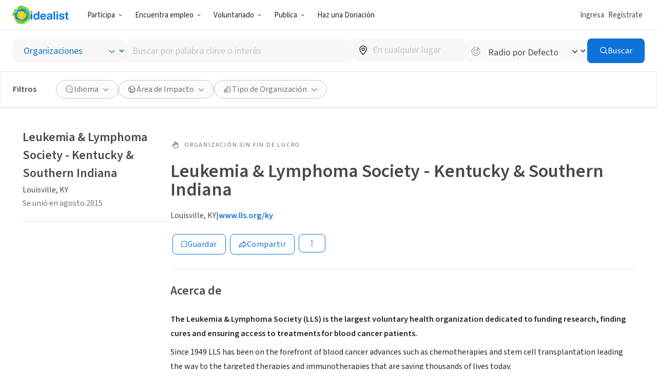

--- FILE ---
content_type: image/svg+xml
request_url: https://www.idealist.org/assets/e326b6247cff373add3095be19b17e081bd4a91c/images/icons/normalized/hand.svg
body_size: 61
content:
<svg xmlns="http://www.w3.org/2000/svg" fill="currentColor" viewBox="0 0 24 24">
  <path fill-rule="evenodd" d="M10.89 5.125a1.92 1.92 0 0 1 1.898-1.594c.968 0 1.723.703 1.867 1.596.165-.037.319-.052.449-.052a1.89 1.89 0 0 1 1.892 1.908v.454c.155-.033.3-.046.423-.046a1.89 1.89 0 0 1 1.892 1.908v5.789a.75.75 0 0 1-1.5 0v-5.79a.39.39 0 0 0-.392-.407.574.574 0 0 0-.301.092.246.246 0 0 0-.08.089.488.488 0 0 0-.042.227v1.93a.75.75 0 0 1-1.5 0V6.982a.39.39 0 0 0-.393-.408.582.582 0 0 0-.298.093.253.253 0 0 0-.082.09.477.477 0 0 0-.043.225v4.245a.75.75 0 0 1-1.5 0V5.44a.39.39 0 0 0-.392-.408.416.416 0 0 0-.423.408v5.79a.75.75 0 0 1-1.5 0V6.982a.495.495 0 0 0-.043-.23.245.245 0 0 0-.079-.088.546.546 0 0 0-.286-.09.415.415 0 0 0-.408.423v6.546a.75.75 0 0 1-1.5 0V6.998c0-1.037.829-1.923 1.908-1.923.126 0 .275.014.434.05Z" clip-rule="evenodd"/>
  <path fill-rule="evenodd" d="M6.85 12a.53.53 0 0 0-.318.004h-.001c-.318.103-.422.439-.273.679l.004.007 1.213 2.012c1.163 1.938 1.931 2.969 2.714 3.544.73.537 1.541.723 2.97.723 1.372 0 2.544-.356 3.355-.997.79-.623 1.297-1.559 1.297-2.885a.75.75 0 0 1 1.5 0c0 1.762-.7 3.142-1.867 4.063-1.145.903-2.674 1.319-4.286 1.319-1.556 0-2.75-.2-3.857-1.014-1.056-.776-1.959-2.06-3.112-3.98 0-.001 0 0 0 0l-1.21-2.008c-.675-1.099-.117-2.498 1.089-2.89a2.029 2.029 0 0 1 2.213.662l1.586 1.84a.75.75 0 1 1-1.136.98l-1.596-1.853A.53.53 0 0 0 6.85 12Z" clip-rule="evenodd"/>
</svg>
